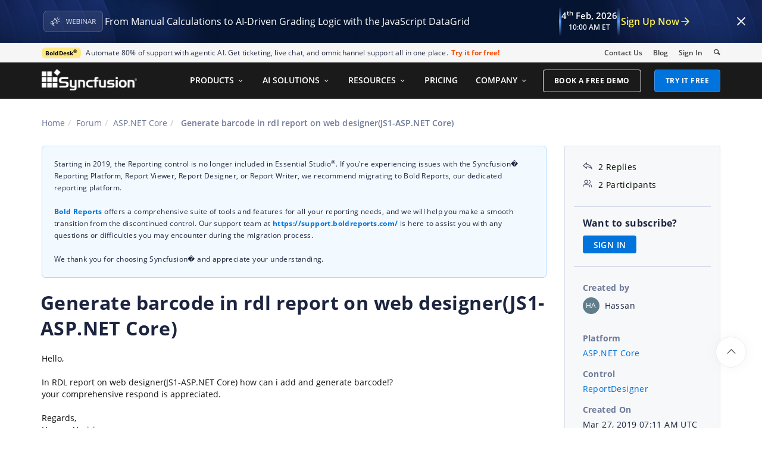

--- FILE ---
content_type: text/css
request_url: https://cdn.bolddesk.com/chat/widget/static/vzsuqe5w7uqgevpnz078/light-theme-definition.css
body_size: 926
content:
#boldchat-container,[data-theme=default]{--bc-font-family:"Inter";--brand-25:#f5f8ff;--brand-50:#eff4ff;--brand-100:#d1e0ff;--brand-200:#b2ccff;--brand-300:#84adff;--brand-400:#528bff;--brand-500:#2970ff;--brand-600:#155eef;--brand-700:#004eeb;--brand-800:#0040c1;--brand-900:#00359e;--brand-950:#026;--actioncolor-25:#f5f8ff;--actioncolor-50:#eff4ff;--actioncolor-100:#d1e0ff;--actioncolor-200:#b2ccff;--actioncolor-300:#84adff;--actioncolor-400:#528bff;--actioncolor-500:#2970ff;--actioncolor-600:#155eef;--actioncolor-700:#004eeb;--actioncolor-800:#0040c1;--actioncolor-900:#00359e;--actioncolor-950:#026;--stickybuttoncolor-600:#444ce7;--stickybuttoncolor-700:#2f38e4;--bolddesklogo-color:#ff4800;--bolddesklogo-color-alt:#ff4800;--color-bc-bg-brand-solid:var(--brand-600);--color-bc-text-brand-primary:#101828;--color-bc-fg-brand-primary:var(--brand-600);--color-bc-actioncolor-primary:var(--brand-600);--color-bc-actioncolor-secondary:var(--brand-700);--color-bc-bg-primary:#fff;--color-bc-bg-primary-alt:#fff;--color-bc-bg-brand-primary-alt:#eff4ff;--color-bc-bg-secondary:#f9fafb;--color-bc-bg-tertiary:#f2f4f7;--color-bc-bg-quaternary:#eaecf0;--color-bc-bg-warning-primary:#fffaeb;--color-bc-bg-success-secondary:#dcfae6;--color-bc-bg-error-primary:#fef3f2;--color-bc-bg-secondary-hover:#f2f4f7;--color-bc-bg-overlay:#0c111d;--color-bc-bg-disabled:#f2f4f7;--color-bc-bg-disabled-subtle:#d0d5dd;--color-bc-text-primary:#101828;--color-bc-text-primary-on-brand:#fff;--color-bc-text-brand-secondary:var(--brand-700);--color-bc-text-secondary:#344054;--color-bc-text-tertiary:#475467;--color-bc-text-error-primary:#d92d20;--color-bc-text-placeholder:#667085;--color-bc-text-disabled:#667085;--color-bc-border-primary:#d0d5dd;--color-bc-border-secondary:#eaecf0;--color-bc-border-tertiary:#f2f4f7;--color-bc-border-error:#fda29b;--color-bc-border-disabled-subtle:#eaecf0;--color-bc-border-opacity:rgba(0,0,0,.1);--color-bc-fg-primary:#101828;--color-bc-fg-secondary:#344054;--color-bc-fg-tertiary:#475467;--color-bc-fg-quarterary:#667085;--color-bc-fg-quinary:#98a1b2;--color-bc-fg-senary:#d0d5dd;--color-bc-fg-success-primary:#079455;--color-bc-fg-success-secondary:#17b26a;--color-bc-fg-error-primary:#d92d20;--color-bc-fg-error-secondary:#f04438;--color-bc-fg-white:#fff;--color-bc-fg-disabled:#98a2b3;--color-bc-fg-tertiary-hover:#344054;--color-bc-actioncolor-primary-bg:var(--actioncolor-600);--color-bc-actioncolor-primary-border:var(--actioncolor-600);--color-bc-actioncolor-secondary-border:var(--actioncolor-300);--color-bc-actioncolor-primary-fg:#fff;--color-bc-actioncolor-secondary-fg:var(--actioncolor-700);--color-bc-actioncolor-secondary-fg-hover:var(--actioncolor-800);--color-bc-actioncolor-primary-bg-hover:var(--actioncolor-700);--color-bc-actioncolor-secondary-bg-hover:var(--actioncolor-50);--color-bc-actioncolor-primary-border-hover:var(--actioncolor-700);--color-bc-actioncolor-primary-fg-hover:#fff;--color-bc-actioncolor-tertiary-fg:var(--actioncolor-700);--color-bc-link-hover-color:#0c41ac;--color-bc-chat-btn-hover-color:var(--actioncolor-100);--color-bc-alpha-black-20:#00000033;--color-bc-alpha-black-10:#0000001a;--color-bc-alpha-white-30:hsla(0,0%,100%,.3);--color-bc-alpha-white-90:#ffffffe5;--color-bc-alpha-white-100:#fff;--bc-brand-logo-position:-116px;--color-bc-utility-success-light:#ecfcf2;--color-bc-utility-danger-light:#fef2f1;--color-bc-utility-error-50:#fef3f2;--color-bc-utility-warning-50:#fffaeb;--color-bc-utility-brand-50:#eff4ff;--color-bc-text-link-color:#1570ef;--color-bc-text-link-hover-color:#0c51b1;--color-bc-buttons-accent-color:#155eef;--bc-kb-info:url(https://storage.googleapis.com/cdn-bolddesk/chat/asset/kb_info_light.svg);--bc-kb-warning:url(https://storage.googleapis.com/cdn-bolddesk/chat/asset/kb_warning_light.svg);--bc-kb-error:url(https://storage.googleapis.com/cdn-bolddesk/chat/asset/kb_error_light.svg);--color-bc-input-error-text-color:#d92d20;--color-bc-input-error-container-border:#f2f4f7;--color-bc-input-error-container-background-color:#f9fafb;--color-bc-workflow-options-btn-shadow:0px 0px 0px 4px #779eed3d 0px 1px 2px 0px #1018280d;--color-bc-text-secondary-hover:#182230;--color-bc-ai-option-btn-bg:#eff4ff;--color-bc-ai-option-btn-color:#155eef;--color-bc-insert-code-bg:#fff;--color-bc-insert-code-color:#344054;--color-bc-insert-code-string-color:#a31515;--color-bc-insert-code-keyword-color:#007acc;--color-bc-insert-code-comments-color:#6a9955;--color-bc-insert-code-variables-color:#026aa2;--color-bc-insert-code-function-color:#d14;--color-bc-insert-code-error-color:red;--color-bc-insert-code-addition-color:#b5cea8;--color-bc-privacy-policy-container-bg:#eff4ff;--color-bc-sticky-button-bg:var(--stickybuttoncolor-600);--color-bc-sticky-button-bg-hover:var(--stickybuttoncolor-700);--color-bc-stickybuttoncolor-primary-fg:#fff}

--- FILE ---
content_type: image/svg+xml
request_url: https://cdn.syncfusion.com/content/images/footer-icons/threads-icon.svg
body_size: 767
content:
<svg width="32" height="32" viewBox="0 0 32 32" fill="none" xmlns="http://www.w3.org/2000/svg">
<path d="M19.7974 15.4157C19.7284 15.3827 19.6584 15.3509 19.5875 15.3204C19.464 13.0449 18.2206 11.7421 16.1328 11.7287C16.1233 11.7287 16.1139 11.7287 16.1044 11.7287C14.8556 11.7287 13.817 12.2617 13.1778 13.2317L14.326 14.0194C14.8036 13.2949 15.553 13.1404 16.105 13.1404C16.1114 13.1404 16.1178 13.1404 16.1241 13.1405C16.8115 13.1448 17.3303 13.3447 17.666 13.7345C17.9104 14.0183 18.0738 14.4104 18.1547 14.9053C17.5452 14.8017 16.886 14.7699 16.1814 14.8103C14.1963 14.9246 12.9202 16.0823 13.0059 17.691C13.0494 18.507 13.4559 19.209 14.1505 19.6676C14.7378 20.0553 15.4942 20.2448 16.2803 20.2019C17.3184 20.145 18.1329 19.7489 18.701 19.0247C19.1325 18.4747 19.4054 17.7619 19.5259 16.8638C20.0207 17.1624 20.3874 17.5553 20.5899 18.0277C20.9342 18.8306 20.9543 20.15 19.8777 21.2257C18.9344 22.168 17.8006 22.5757 16.0871 22.5883C14.1863 22.5742 12.7488 21.9646 11.8141 20.7764C10.9389 19.6638 10.4866 18.0568 10.4697 16C10.4866 13.9432 10.9389 12.3361 11.8141 11.2236C12.7488 10.0354 14.1863 9.42583 16.087 9.41171C18.0016 9.42594 19.4642 10.0385 20.4346 11.2323C20.9104 11.8178 21.2692 12.5541 21.5057 13.4125L22.8513 13.0535C22.5646 11.9969 22.1135 11.0863 21.4997 10.3312C20.2556 8.80056 18.4361 8.01626 16.0917 8H16.0823C13.7427 8.01621 11.9436 8.80348 10.735 10.3399C9.65943 11.7072 9.10464 13.6096 9.086 15.9944L9.08594 16L9.086 16.0056C9.10464 18.3903 9.65943 20.2928 10.735 21.6601C11.9436 23.1965 13.7427 23.9838 16.0823 24H16.0917C18.1718 23.9856 19.6379 23.441 20.8458 22.2343C22.426 20.6555 22.3784 18.6766 21.8576 17.4618C21.4839 16.5906 20.7715 15.883 19.7974 15.4157ZM16.206 18.7923C15.336 18.8413 14.4321 18.4508 14.3876 17.6143C14.3545 16.9942 14.8289 16.3022 16.2594 16.2197C16.4232 16.2103 16.5839 16.2057 16.7419 16.2057C17.2614 16.2057 17.7475 16.2561 18.1894 16.3528C18.0246 18.4113 17.0578 18.7455 16.206 18.7923Z" fill="white"/>
</svg>
